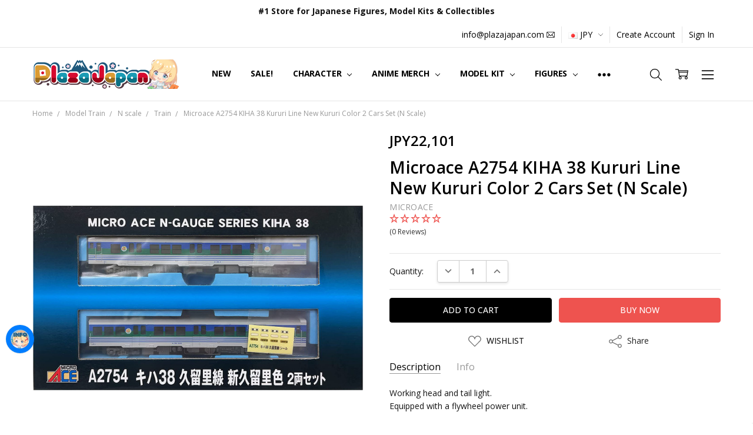

--- FILE ---
content_type: text/html; charset=UTF-8
request_url: https://www.plazajapan.com/search.php
body_size: 24
content:
<div>
</div>

<script>window.bodlEvents.product.emit('bodl_v1_keyword_search', { event_id: '0cf3b172-d9b9-482d-9334-8fb9ffd003a5', search_keyword: '', channel_id: '1' });</script>

--- FILE ---
content_type: text/javascript; charset=UTF-8
request_url: https://ping.fastsimon.com/post_load?source=fast-simon-reporting&UUID=374593a3-f394-44fe-94db-5c69d31f0c86&store_id=1&api_type=json&session=1768809942&doc_ref=
body_size: -120
content:
{"isp_token":"g01KFAMKNZ14QHW5NB4MEMNQ18W"}

--- FILE ---
content_type: text/javascript; charset=UTF-8
request_url: https://ping.fastsimon.com/post_load?source=fast-simon-reporting&id=100781&UUID=374593a3-f394-44fe-94db-5c69d31f0c86&store_id=1&cart_token=&session=1768809942&st=g01KFAMKNZ14QHW5NB4MEMNQ18W&doc_ref=
body_size: -249
content:
{"isp_token":"g01KFAMKNZ14QHW5NB4MEMNQ18W"}